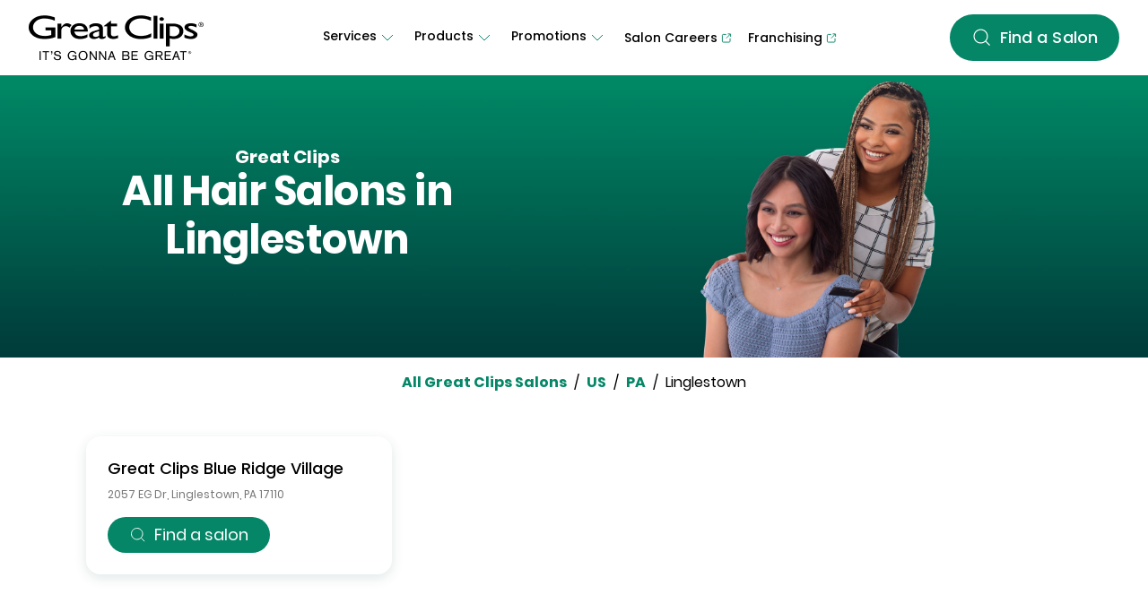

--- FILE ---
content_type: text/html; charset=utf-8
request_url: https://salons.greatclips.com/us/pa/linglestown
body_size: 7773
content:
<!DOCTYPE html><html lang="en"><head><link rel="stylesheet" href="/assets/static/main-698b7203.css"/><title>Great Clips Hair Salons in Linglestown, Pennsylvania | Affordable Haircuts</title>
    <meta charset="UTF-8"/>
    <meta name="viewport" content="width=device-width, initial-scale=1, maximum-scale=5"/>
    <meta name="description" content="Browse all Great Clips locations in Linglestown, Pennsylvania to check-in online for mens, womens, and kids haircuts, no appointment necessary."/>
<meta property="og:title" content="Great Clips Hair Salons in Linglestown, Pennsylvania | Affordable Haircuts"/>
<meta property="og:description" content="Browse all Great Clips locations in Linglestown, Pennsylvania to check-in online for mens, womens, and kids haircuts, no appointment necessary."/>
<meta property="og:url" content="https://salons.greatclips.com/us/pa/linglestown"/>
<link rel="canonical" href="https://salons.greatclips.com/us/pa/linglestown"/>
<link rel="shortcut icon" type="image/ico" href="/assets/static/favicon-0cb2895d.ico"/>
<meta http-equiv="X-UA-Compatible" content="IE=edge"/>
<link rel="dns-prefetch" href="//www.yext-pixel.com"/>
<link rel="dns-prefetch" href="//a.cdnmktg.com"/>
<link rel="dns-prefetch" href="//a.mktgcdn.com"/>
<link rel="dns-prefetch" href="//dynl.mktgcdn.com"/>
<link rel="dns-prefetch" href="//dynm.mktgcdn.com"/>
<link rel="dns-prefetch" href="//www.google-analytics.com"/>
<meta name="format-detection" content="telephone=no"/>
<meta property="og:type" content="website"/>
<meta property="twitter:card" content="summary"/>
    <script>window.yextAnalyticsEnabled=false;window.enableYextAnalytics=()=>{window.yextAnalyticsEnabled=true}</script>
<script type="application/ld+json">
  {"@graph":[null,null,{"@context":"http://www.schema.org","@type":"BreadcrumbList","itemListElement":[{"@type":"ListItem","name":"All Great Clips Salons","position":1,"item":{"@type":"Thing","@id":"../../index.html"}},{"@type":"ListItem","name":"US","position":2,"item":{"@type":"Thing","@id":"../../us"}},{"@type":"ListItem","name":"PA","position":3,"item":{"@type":"Thing","@id":"../../us/pa"}},{"@type":"ListItem","name":"Linglestown","position":4,"item":{"@type":"Thing","@id":"../../"}}]}]}
  </script>
<script id="yext-entity-data" data-entity-id="1016487542"></script><script type="module">
        const componentURL = new URL("/assets/server/city.63c3e3ed.js", import.meta.url)
        const component = await import(componentURL);

        const renderURL = new URL("/assets/render/_client.7faac50e.js", import.meta.url)
        const render = await import(renderURL);

        render.render(
        {
            Page: component.default,
            pageProps: {"document":{"__":{"entityPageSet":{},"name":"city","streamId":"directory-city","templateType":"JS"},"_additionalLayoutComponents":["CustomCodeSection"],"_env":{"YEXT_PUBLIC_INDEX_SF":"33004087","YEXT_PUBLIC_INTENT_SF":"36113911","YEXT_PUBLIC_OCI_ENDPOINT":"https://devuatmain-terribly--lime--griffon-pgsdemo-com.preview.pagescdn.com/oci"},"_schema":{"@context":"https://schema.org","@type":"Thing","name":"Linglestown","url":"salons.greatclips.com/us/pa/linglestown"},"_site":{"c_canadianBusinessLogo":{"description":"Great Clips It´s Gonna be great home","image":{"alternateText":"Great Clips: It's gonna be great – Home","height":264,"url":"https://a.mktgcdn.com/p/-PH2mg47HT2vrdwpQjv2Db4srs1Ywf-2LhncK2vT-8c/780x264.png","width":780}},"c_column1":{"columnTitle":"Services","dropdown":[{"dropdownLinks":[{"ctaText":"Hair Services Overview","ctaUrl":"https://www.greatclips.com/haircare-services/"},{"ctaText":"Men","ctaUrl":"https://www.greatclips.com/haircare-services/mens-hair-services"},{"ctaText":"Women","ctaUrl":"https://www.greatclips.com/haircare-services/womens-hair-services"},{"ctaText":"Kids","ctaUrl":"https://www.greatclips.com/haircare-services/kids-hair-services"},{"ctaText":"Seniors","ctaUrl":"https://www.greatclips.com/haircare-services/seniors-hair-services"},{"ctaText":"Additional Services","ctaUrl":"https://www.greatclips.com/haircare-services/additional-services"}],"sectionTitle":"Haircare for everyone"},{"dropdownLinks":[{"ctaText":"Online Check-In","ctaUrl":"https://www.greatclips.com/online-check-in/"},{"ctaText":"Clip Notes","ctaUrl":"https://www.greatclips.com/clip-notes/"},{"ctaText":"Lookbook","ctaUrl":"https://www.greatclips.com/lookbook/"},{"ctaText":"Blog","ctaUrl":"https://www.greatclips.com/blog/"}],"sectionTitle":"More From Great Clips"}]},"c_column2":{"columnTitle":"Products","dropdown":[{"dropdownLinks":[{"ctaText":"Product Overview","ctaUrl":"https://www.greatclips.com/haircare-products"},{"ctaText":"Solutions by Great Clips","ctaUrl":"https://www.greatclips.com/haircare-products/solutions-by-great-clips"},{"ctaText":"Tea Tree Solutions by Great Clips","ctaUrl":"https://www.greatclips.com/haircare-products/tea-tree-solutions-by-great-clips"},{"ctaText":"Latitude by Great Clips","ctaUrl":"https://www.greatclips.com/haircare-products/latitude-by-great-clips"},{"ctaText":"Other Salon Products","ctaUrl":"https://www.greatclips.com/haircare-products/#SalonProducts"}]}]},"c_column3":{"columnTitle":"Promotions","dropdown":[{"dropdownLinks":[{"ctaText":"Promotions Overview","ctaUrl":"https://www.greatclips.com/promotions/"},{"ctaText":"Senior Discounts","ctaUrl":"https://www.greatclips.com/promotions/senior-discounts"},{"ctaText":"Haircare Sale","ctaUrl":"https://www.greatclips.com/promotions/haircare-sale"}]},{"dropdownLinks":[{"ctaText":"College Football Playoff","ctaUrl":"https://www.greatclips.com/promotions/college-football-playoff"},{"ctaText":"NCAA","ctaUrl":"https://www.greatclips.com/promotions/march-madness"},{"ctaText":"NHL","ctaUrl":"https://www.greatclips.com/promotions/nhl-partnership"}],"sectionTitle":"Partnerships"}]},"c_column4":{"label":"Salon Careers","link":"https://jobs.greatclips.com/salon","linkType":"URL"},"c_column5":{"label":"Franchising","link":"https://franchise.greatclips.com/?utm_source=salonsgreatclipscom&utm_medium=referral&utm_campaign=header+navigation","linkType":"URL"},"c_copyrightMessage":"© 2024. All Rights Reserved.","c_directoryHeroBanner":{"height":900,"url":"https://a.mktgcdn.com/p/kL7VgCjdzqJ9Rkc-W9xb2RsSl0_PANHr_KkIF2mYhcc/4320x900.jpg","width":4320},"c_directoryHeroBannerMobile":{"height":423,"url":"https://a.mktgcdn.com/p/dS4eQxPRSuS9o9HN3UmkFhQ8ivMx6dDUboNFVciUN5c/1080x423.jpg","width":1080},"c_fASSectionCTA":{"label":"Find a salon","link":"https://app.greatclips.com/","linkType":"URL"},"c_fASSectionTitle":"Looking for something specific?","c_facebook":"https://www.facebook.com/","c_footerAppsDownload":{"clickthroughUrl":"https://www.greatclips.com/great-clips-app","image":{"alternateText":"Download the great clips app","height":79,"url":"https://a.mktgcdn.com/p/5ZYGmPbD7hxTeA2R5SWihkAT-RI1qfgnI__XSMG--i0/236x79.png","width":236}},"c_footerSections":[{"links":[{"cTA":{"ctaText":"Overview","ctaUrl":"https://www.greatclips.com/about-us/overview"}},{"cTA":{"ctaText":"Leadership","ctaUrl":"https://greatclips.com/about-us/leadership/"}},{"cTA":{"ctaText":"Blog","ctaUrl":"https://www.greatclips.com/blog"}},{"cTA":{"ctaText":"Giving","ctaUrl":"https://www.greatclips.com/about-us/giving/"}},{"cTA":{"ctaText":"Latest News","ctaUrl":"https://greatclips.com/about-us/news-room/"}}],"title":"About"},{"links":[{"cTA":{"ctaText":"Salon Careers","ctaUrl":"https://jobs.greatclips.com/salon"},"external":true},{"cTA":{"ctaText":"Corporate Careers","ctaUrl":"https://jobs.greatclips.com/corporate"},"external":true},{"cTA":{"ctaText":"Franchising","ctaUrl":"https://franchise.greatclips.com/?utm_source=salonsgreatclipscom&utm_medium=referral&utm_campaign=footer+navigation"},"external":true},{"cTA":{"ctaText":"Real Estate","ctaUrl":"https://www.greatclips.com/real-estate/"}}],"title":"Opportunities"},{"links":[{"cTA":{"ctaText":"Customer Service","ctaUrl":"https://greatclips.com/customer-service"}},{"cTA":{"ctaText":"Check Gift Card Balance","ctaUrl":"https://greatclips.com/gift-card-balance"}}],"title":"Support"},{"links":[{"cTA":{"ctaText":"Terms of Use","ctaUrl":"https://www.greatclips.com/terms-of-use"}},{"cTA":{"ctaText":"Privacy Notice","ctaUrl":"https://www.greatclips.com/privacy-notice"}},{"cTA":{"ctaText":"Accessibility Notice","ctaUrl":"https://www.greatclips.com/accessibility-notice"}},{"cTA":{"ctaText":"Your Privacy Choices"},"popup":true},{"cTA":{"ctaText":"Gift Card Terms & Conditions","ctaUrl":"https://www.greatclips.com/gift-card-terms-and-conditions"}}],"title":"Legal"}],"c_footerSocials":[{"clickthroughUrl":"https://twitter.com/greatclips","image":{"alternateText":"X","height":22,"url":"https://a.mktgcdn.com/p/DAxAFbFbKMGYC_VAyFJkIHOg6Rh_SYRSBNAtR3h7G1I/21x22.png","width":21}},{"clickthroughUrl":"http://www.facebook.com/greatclips","image":{"alternateText":"facebook","height":22,"url":"https://a.mktgcdn.com/p/GwvRrdqHpEc7GP6vzHJC0GE7paeB2DNmYUIR3DUu0NE/21x22.png","width":21}},{"clickthroughUrl":"http://www.instagram.com/greatclips","image":{"alternateText":"instagram","height":21,"url":"https://a.mktgcdn.com/p/K4VhzrLXVjIEQ2c3v_-OMKKgRocd61dY6iRIc9qtSH8/21x21.png","width":21}},{"clickthroughUrl":"http://www.youtube.com/user/greatclips","image":{"alternateText":"youtube","height":21,"url":"https://a.mktgcdn.com/p/OhUeqx9pf2-ceEQwqV_WDmEvrCBnDBJwaIgQigXrNxo/23x21.png","width":23}},{"clickthroughUrl":"http://www.pinterest.com/greatclips","image":{"alternateText":"pinterest","height":22,"url":"https://a.mktgcdn.com/p/vL36yC9D8izV--mCOd-kOTu1ygTC0dMAoEmtS9l1_J0/21x22.png","width":21}}],"c_headerLogo":{"alternateText":"Great Clips: It's gonna be great – Home","height":66,"url":"https://a.mktgcdn.com/p/K39IdS_b9wu5zlRTgpYxFERxmZbXjbPShcNQXb187Js/195x66.png","width":195},"c_headerMobileLinks":[{"ctaText":"Customer Service","ctaUrl":"https://www.greatclips.com/customer-service"},{"ctaText":"Terms of Use","ctaUrl":"https://www.greatclips.com/terms-of-use"},{"ctaText":"Privacy Notice","ctaUrl":"https://www.greatclips.com/privacy-notice"},{"ctaText":"Accessibility Notice","ctaUrl":"https://www.greatclips.com/accessibility-notice"},{"ctaText":"Your Privacy Choices"},{"ctaText":"Gift Card Terms & Conditions","ctaUrl":"https://www.greatclips.com/gift-card-terms-and-conditions"}],"c_instagram":"https://www.instagram.com/","c_linkedIn":"https://www.linkedin.com/","c_navigationLogo":{"clickthroughUrl":"http://greatclips.com","image":{"alternateText":"Great Clips: It's gonna be great – Home","height":66,"url":"https://a.mktgcdn.com/p/K39IdS_b9wu5zlRTgpYxFERxmZbXjbPShcNQXb187Js/195x66.png","width":195}},"c_searchExperienceAPIKey":"f4a26e51930d708f69c4b1f2433e394f","c_twitter":"https://www.twitter.com/","c_youtube":"https://www.youtube.com/","id":"greatclips-site-entity","logo":{"clickthroughUrl":"http://greatclips.com","image":{"alternateText":"Great Clips: It's gonna be great – Home","height":195,"url":"https://a.mktgcdn.com/p/ex3-9QFDOue79UGS_RO_YUEukcBDOh1enQEkqZsBmYk/195x195.png","width":195}},"meta":{"entityType":{"id":"ce_site","uid":140398},"locale":"en"},"name":"Site Entity","uid":1014599389},"_yext":{"contentDeliveryAPIDomain":"https://cdn.yextapis.com","managementAPIDomain":"https://api.yext.com","platformDomain":"https://www.yext.com"},"businessId":643919,"c_breadcrumbName":"Linglestown","c_meta":{"description":"Browse all Great Clips locations in Linglestown, Pennsylvania to check-in online for mens, womens, and kids haircuts, no appointment necessary.","title":"Great Clips Hair Salons in Linglestown, Pennsylvania | Affordable Haircuts"},"dm_directoryChildren":[{"address":{"city":"Linglestown","countryCode":"US","extraDescription":"Blue Ridge Village","line1":"2057 EG Dr","postalCode":"17110","region":"PA"},"c_customName":"Blue Ridge Village","hours":{"friday":{"openIntervals":[{"end":"19:00","start":"09:00"}]},"holidayHours":[{"date":"2026-11-26","isClosed":true},{"date":"2026-12-25","isClosed":true}],"monday":{"openIntervals":[{"end":"19:00","start":"09:00"}]},"saturday":{"openIntervals":[{"end":"18:00","start":"09:00"}]},"sunday":{"openIntervals":[{"end":"17:00","start":"10:00"}]},"thursday":{"openIntervals":[{"end":"19:00","start":"09:00"}]},"tuesday":{"openIntervals":[{"end":"19:00","start":"09:00"}]},"wednesday":{"openIntervals":[{"end":"19:00","start":"09:00"}]}},"id":"3150","name":"Great Clips","slug":"us/pa/linglestown/2057-eg-dr","timezone":"America/New_York"}],"dm_directoryParents":[{"c_breadcrumbName":"All Great Clips Salons","name":"Salons Directory","slug":"index.html"},{"c_breadcrumbName":"US","name":"United States","slug":"us"},{"c_breadcrumbName":"PA","name":"Pennsylvania","slug":"us/pa"}],"id":"salonsDirectory_us_pa_linglestown","locale":"en","meta":{"entityType":{"id":"ce_city","uid":140396},"locale":"en"},"name":"Linglestown","siteDomain":"salons.greatclips.com","siteId":85827,"siteInternalHostName":"salons.greatclips.com","slug":"us/pa/linglestown","uid":1016487542,"customBreadCrumbs":[{"slug":"index.html","name":"All Great Clips Salons"},{"slug":"us","name":"US"},{"slug":"us/pa","name":"PA"},{"name":"Linglestown","slug":""}]},"__meta":{"mode":"production"},"path":"us/pa/linglestown","relativePrefixToRoot":"../../"},
        }
        );
    </script><script>var IS_PRODUCTION = true;var PRODUCTION_DOMAINS = JSON.parse("{\"primary\":\"salons.greatclips.com\",\"aliases\":[]}");</script></head>
      <body>
        <div id="reactele"><a href="#main-content" class="sr-only focus:not-sr-only">Skip to Main Content</a><header class="Header relative"><div class="hidden xl:flex py-4 px-8 justify-between items-center xl:h-[84px]"><div><a class="Link Header-logoLink" href="http://greatclips.com" style="unicode-bidi:bidi-override;direction:ltr"><div class="flex md:w-[195px] mr-2"><img style="object-fit:cover;object-position:center;width:100%;aspect-ratio:195 / 66" src="https://dynl.mktgcdn.com/p/K39IdS_b9wu5zlRTgpYxFERxmZbXjbPShcNQXb187Js/500x500" srcset="https://dynl.mktgcdn.com/p/K39IdS_b9wu5zlRTgpYxFERxmZbXjbPShcNQXb187Js/100x34 100w, https://dynl.mktgcdn.com/p/K39IdS_b9wu5zlRTgpYxFERxmZbXjbPShcNQXb187Js/320x108 320w, https://dynl.mktgcdn.com/p/K39IdS_b9wu5zlRTgpYxFERxmZbXjbPShcNQXb187Js/640x217 640w, https://dynl.mktgcdn.com/p/K39IdS_b9wu5zlRTgpYxFERxmZbXjbPShcNQXb187Js/960x325 960w, https://dynl.mktgcdn.com/p/K39IdS_b9wu5zlRTgpYxFERxmZbXjbPShcNQXb187Js/1280x433 1280w, https://dynl.mktgcdn.com/p/K39IdS_b9wu5zlRTgpYxFERxmZbXjbPShcNQXb187Js/1920x650 1920w" sizes="(max-width: 640px) 100px, (max-width: 768px) 320px, (max-width: 1024px) 640px, (max-width: 1280px) 960px, (max-width: 1536px) 1280px, 1920px" loading="lazy" alt="Great Clips: It&#39;s gonna be great – Home"/></div></a></div><nav class="hidden xl:flex flex-col md:flex-row items-center xl:gap-5" aria-label="Navigation Menu"><div class="flex flex-col relative"><button class="flex flex-row hover:border-brand-primary border-white border rounded-full p-2" aria-controls="Services" aria-expanded="false" aria-label="Services"><div class="font-medium text-[14px]">Services</div><img class="transition transform duration-500 ease-in-out " src="/assets/static/chevron-down-ade3d645.svg" alt=""/></button><div class="-left-[100vw] hidden Header-mobileHeight absolute top-0 w-full xl:top-full xl:shadow-lg xl:rounded-xl xl:w-[255px] bg-white z-50 transition-all duration-300 ease-in-out" tabindex="-1"><div class="py-4 md:px-6 md:pt-6 md:pb-1"><div class="Header-mobileOnly"><button class="border-b border-b-brand-gray-300 my-6 pb-4 flex flex-row w-full text-xl tracking-[-0.15px] font-medium"><img class="Header-openChevron px-4" src="/assets/static/chevron-right-a24c91d3.svg" alt="chevron"/><div class="">Services</div></button></div><div><div class="dropdownSection px-4 text-left xl:px-0 hidden"><h6 class="text-[14px] text-brand-primary border-b border-b-brand-gray-300 font-bold">Haircare for everyone</h6><div class="flex flex-col items-start"><a class="Link py-1 hover:text-brand-tertiary text-[14px]" href="https://www.greatclips.com/haircare-services/" style="unicode-bidi:bidi-override;direction:ltr">Hair Services Overview</a><a class="Link py-1 hover:text-brand-tertiary text-[14px]" href="https://www.greatclips.com/haircare-services/mens-hair-services" style="unicode-bidi:bidi-override;direction:ltr">Men</a><a class="Link py-1 hover:text-brand-tertiary text-[14px]" href="https://www.greatclips.com/haircare-services/womens-hair-services" style="unicode-bidi:bidi-override;direction:ltr">Women</a><a class="Link py-1 hover:text-brand-tertiary text-[14px]" href="https://www.greatclips.com/haircare-services/kids-hair-services" style="unicode-bidi:bidi-override;direction:ltr">Kids</a><a class="Link py-1 hover:text-brand-tertiary text-[14px]" href="https://www.greatclips.com/haircare-services/seniors-hair-services" style="unicode-bidi:bidi-override;direction:ltr">Seniors</a><a class="Link py-1 hover:text-brand-tertiary text-[14px]" href="https://www.greatclips.com/haircare-services/additional-services" style="unicode-bidi:bidi-override;direction:ltr">Additional Services</a></div></div><br/></div><div><div class="dropdownSection px-4 text-left xl:px-0 hidden"><h6 class="text-[14px] text-brand-primary border-b border-b-brand-gray-300 font-bold">More From Great Clips</h6><div class="flex flex-col items-start"><a class="Link py-1 hover:text-brand-tertiary text-[14px]" href="https://www.greatclips.com/online-check-in/" style="unicode-bidi:bidi-override;direction:ltr">Online Check-In</a><a class="Link py-1 hover:text-brand-tertiary text-[14px]" href="https://www.greatclips.com/clip-notes/" style="unicode-bidi:bidi-override;direction:ltr">Clip Notes</a><a class="Link py-1 hover:text-brand-tertiary text-[14px]" href="https://www.greatclips.com/lookbook/" style="unicode-bidi:bidi-override;direction:ltr">Lookbook</a><a class="Link py-1 hover:text-brand-tertiary text-[14px]" href="https://www.greatclips.com/blog/" style="unicode-bidi:bidi-override;direction:ltr">Blog</a></div></div><br/></div></div></div></div><div class="flex flex-col relative"><button class="flex flex-row hover:border-brand-primary border-white border rounded-full p-2" aria-controls="Products" aria-expanded="false" aria-label="Products"><div class="font-medium text-[14px]">Products</div><img class="transition transform duration-500 ease-in-out " src="/assets/static/chevron-down-ade3d645.svg" alt=""/></button><div class="-left-[100vw] hidden Header-mobileHeight absolute top-0 w-full xl:top-full xl:shadow-lg xl:rounded-xl xl:w-[255px] bg-white z-50 transition-all duration-300 ease-in-out" tabindex="-1"><div class="py-4 md:px-6 md:pt-6 md:pb-1"><div class="Header-mobileOnly"><button class="border-b border-b-brand-gray-300 my-6 pb-4 flex flex-row w-full text-xl tracking-[-0.15px] font-medium"><img class="Header-openChevron px-4" src="/assets/static/chevron-right-a24c91d3.svg" alt="chevron"/><div class="">Products</div></button></div><div><div class="dropdownSection px-4 text-left xl:px-0 hidden"><div class="flex flex-col items-start"><a class="Link py-1 hover:text-brand-tertiary text-[14px]" href="https://www.greatclips.com/haircare-products" style="unicode-bidi:bidi-override;direction:ltr">Product Overview</a><a class="Link py-1 hover:text-brand-tertiary text-[14px]" href="https://www.greatclips.com/haircare-products/solutions-by-great-clips" style="unicode-bidi:bidi-override;direction:ltr">Solutions by Great Clips</a><a class="Link py-1 hover:text-brand-tertiary text-[14px]" href="https://www.greatclips.com/haircare-products/tea-tree-solutions-by-great-clips" style="unicode-bidi:bidi-override;direction:ltr">Tea Tree Solutions by Great Clips</a><a class="Link py-1 hover:text-brand-tertiary text-[14px]" href="https://www.greatclips.com/haircare-products/latitude-by-great-clips" style="unicode-bidi:bidi-override;direction:ltr">Latitude by Great Clips</a><a class="Link py-1 hover:text-brand-tertiary text-[14px]" href="https://www.greatclips.com/haircare-products/#SalonProducts" style="unicode-bidi:bidi-override;direction:ltr">Other Salon Products</a></div></div><br/></div></div></div></div><div class="flex flex-col relative"><button class="flex flex-row hover:border-brand-primary border-white border rounded-full p-2" aria-controls="Promotions" aria-expanded="false" aria-label="Promotions"><div class="font-medium text-[14px]">Promotions</div><img class="transition transform duration-500 ease-in-out " src="/assets/static/chevron-down-ade3d645.svg" alt=""/></button><div class="-left-[100vw] hidden Header-mobileHeight absolute top-0 w-full xl:top-full xl:shadow-lg xl:rounded-xl xl:w-[255px] bg-white z-50 transition-all duration-300 ease-in-out" tabindex="-1"><div class="py-4 md:px-6 md:pt-6 md:pb-1"><div class="Header-mobileOnly"><button class="border-b border-b-brand-gray-300 my-6 pb-4 flex flex-row w-full text-xl tracking-[-0.15px] font-medium"><img class="Header-openChevron px-4" src="/assets/static/chevron-right-a24c91d3.svg" alt="chevron"/><div class="">Promotions</div></button></div><div><div class="dropdownSection px-4 text-left xl:px-0 hidden"><div class="flex flex-col items-start"><a class="Link py-1 hover:text-brand-tertiary text-[14px]" href="https://www.greatclips.com/promotions/" style="unicode-bidi:bidi-override;direction:ltr">Promotions Overview</a><a class="Link py-1 hover:text-brand-tertiary text-[14px]" href="https://www.greatclips.com/promotions/senior-discounts" style="unicode-bidi:bidi-override;direction:ltr">Senior Discounts</a><a class="Link py-1 hover:text-brand-tertiary text-[14px]" href="https://www.greatclips.com/promotions/haircare-sale" style="unicode-bidi:bidi-override;direction:ltr">Haircare Sale</a></div></div><br/></div><div><div class="dropdownSection px-4 text-left xl:px-0 hidden"><h6 class="text-[14px] text-brand-primary border-b border-b-brand-gray-300 font-bold">Partnerships</h6><div class="flex flex-col items-start"><a class="Link py-1 hover:text-brand-tertiary text-[14px]" href="https://www.greatclips.com/promotions/college-football-playoff" style="unicode-bidi:bidi-override;direction:ltr">College Football Playoff</a><a class="Link py-1 hover:text-brand-tertiary text-[14px]" href="https://www.greatclips.com/promotions/march-madness" style="unicode-bidi:bidi-override;direction:ltr">NCAA</a><a class="Link py-1 hover:text-brand-tertiary text-[14px]" href="https://www.greatclips.com/promotions/nhl-partnership" style="unicode-bidi:bidi-override;direction:ltr">NHL</a></div></div><br/></div></div></div></div><a class="Link hidden xl:block" href="https://jobs.greatclips.com/salon" rel="noopener" style="unicode-bidi:bidi-override;direction:ltr" target="_blank"><div class="border-white border rounded-full p-1 px-2 flex font-medium text-[14px]">Salon Careers<img class="w-4 pl-1" src="/assets/static/externalTab-561f4bb9.svg" alt=""/></div></a><a class="Link block xl:hidden" href="https://jobs.greatclips.com/salon" rel="noopener" style="unicode-bidi:bidi-override;direction:ltr" target="_blank"><div class=" pr-2 flex justify-between text-[23px] md:text-[14px] tracking-[-0.15px] font-medium">Salon Careers<img class="w-6 pl-1" src="/assets/static/externalTab-561f4bb9.svg" alt=""/></div></a><a class="Link hidden xl:block" href="https://franchise.greatclips.com/?utm_source=salonsgreatclipscom&amp;utm_medium=referral&amp;utm_campaign=header+navigation" rel="noopener" style="unicode-bidi:bidi-override;direction:ltr" target="_blank"><div class="border-white border rounded-full p-1 px-2 flex font-medium text-[14px]">Franchising<img class="w-4 pl-1" src="/assets/static/externalTab-561f4bb9.svg" alt=""/></div></a><a class="Link block xl:hidden" href="https://franchise.greatclips.com/?utm_source=salonsgreatclipscom&amp;utm_medium=referral&amp;utm_campaign=header+navigation" rel="noopener" style="unicode-bidi:bidi-override;direction:ltr" target="_blank"><div class=" pr-2 flex justify-between text-[23px] md:text-[14px] tracking-[-0.15px] font-medium">Franchising<img class="w-6 pl-1" src="/assets/static/externalTab-561f4bb9.svg" alt=""/></div></a></nav><a class="Link bg-brand-tertiary-2 rounded-full text-center flex items-center justify-center self-center" href="https://app.greatclips.com/" style="unicode-bidi:bidi-override;direction:ltr"><div class="py-2 px-4 xl:py-[14px] xl:px-6 flex flex-row justify-center w-max-fit"><img src="/assets/static/search-icon-5bb14518.svg" alt="" class="w-6 h-6 mr-2"/><div class="text-white text-[18px] leading-[24px] tracking-[0.1px] font-medium">Find a Salon</div></div></a></div><div class="flex xl:hidden flex-col h-[62px]"><div class="py-2 px-4 flex justify-between h-full"><div class="flex sm:w-[160px] md:w-[200px] gap-3 flex-1 sm:flex-initial"><button class="xl:hidden" aria-label="Toggle Menu" aria-controls="Toggle Menu" aria-expanded="false"><img src="/assets/static/mobileBurger-20db4dc0.svg" alt="mobile menu toggle" class="w-[20px]"/></button><a class="Link Header-logoLink flex items-center sm:flex-initial flex-1" href="http://greatclips.com" style="unicode-bidi:bidi-override;direction:ltr"><div class="flex mr-2 w-full items-center"><img style="object-fit:cover;object-position:center;width:100%;aspect-ratio:195 / 66" src="https://dynl.mktgcdn.com/p/K39IdS_b9wu5zlRTgpYxFERxmZbXjbPShcNQXb187Js/500x500" class="!w-[136px] !h-fit md:w-[195px] sm:flex-initial " srcset="https://dynl.mktgcdn.com/p/K39IdS_b9wu5zlRTgpYxFERxmZbXjbPShcNQXb187Js/100x34 100w, https://dynl.mktgcdn.com/p/K39IdS_b9wu5zlRTgpYxFERxmZbXjbPShcNQXb187Js/320x108 320w, https://dynl.mktgcdn.com/p/K39IdS_b9wu5zlRTgpYxFERxmZbXjbPShcNQXb187Js/640x217 640w, https://dynl.mktgcdn.com/p/K39IdS_b9wu5zlRTgpYxFERxmZbXjbPShcNQXb187Js/960x325 960w, https://dynl.mktgcdn.com/p/K39IdS_b9wu5zlRTgpYxFERxmZbXjbPShcNQXb187Js/1280x433 1280w, https://dynl.mktgcdn.com/p/K39IdS_b9wu5zlRTgpYxFERxmZbXjbPShcNQXb187Js/1920x650 1920w" sizes="(max-width: 640px) 100px, (max-width: 768px) 320px, (max-width: 1024px) 640px, (max-width: 1280px) 960px, (max-width: 1536px) 1280px, 1920px" loading="lazy" alt="Great Clips: It&#39;s gonna be great – Home"/></div></a></div><a class="Link  bg-brand-tertiary-2 rounded-full text-center flex items-center justify-center transition-all duration-150 ease-in-out" href="https://app.greatclips.com/" style="unicode-bidi:bidi-override;direction:ltr"><div class="py-2 px-4 text-[14px] sm:text-[16px] flex flex-row w-max-fit"><img src="/assets/static/search-icon-5bb14518.svg" alt="" class="pr-1"/><div class="text-white whitespace-nowrap text-base font-medium">Find a Salon</div></div></a></div><div class="-left-[100vw] hidden absolute top-[62px] w-[100vw] h-[calc(100vh-62px)] bg-white z-[21] flex flex-col p-4 transition-all duration-300 ease-in-out" id="Toggle Menu"><div class="flex flex-col gap-8 mb-auto"><div class="flex flex-col" aria-controls="Services" aria-expanded="false"><div class="relative"><button class="flex flex-row justify-between w-full text-[23px] tracking-[-0.15px] font-medium" aria-controls="Services" aria-expanded="false"><div>Services</div><img class="w-8" src="/assets/static/chevron-right-a24c91d3.svg" alt=""/></button></div><div class="-left-[100vw] hidden Header-mobileHeight absolute top-0 w-full xl:top-full xl:shadow-lg xl:rounded-xl xl:w-[255px] bg-white z-50 transition-all duration-300 ease-in-out" tabindex="-1"><div class="py-4 md:px-6 md:pt-6 md:pb-1"><div class="Header-mobileOnly"><button class="border-b border-b-brand-gray-300 my-6 pb-4 flex flex-row w-full text-xl tracking-[-0.15px] font-medium"><img class="Header-openChevron px-4" src="/assets/static/chevron-right-a24c91d3.svg" alt="chevron"/><div class="">Services</div></button></div><div><div class="dropdownSection px-4 text-left xl:px-0 hidden"><h6 class="text-[14px] text-brand-primary border-b border-b-brand-gray-300 font-bold">Haircare for everyone</h6><div class="flex flex-col items-start"><a class="Link py-1 hover:text-brand-tertiary text-[14px]" href="https://www.greatclips.com/haircare-services/" style="unicode-bidi:bidi-override;direction:ltr">Hair Services Overview</a><a class="Link py-1 hover:text-brand-tertiary text-[14px]" href="https://www.greatclips.com/haircare-services/mens-hair-services" style="unicode-bidi:bidi-override;direction:ltr">Men</a><a class="Link py-1 hover:text-brand-tertiary text-[14px]" href="https://www.greatclips.com/haircare-services/womens-hair-services" style="unicode-bidi:bidi-override;direction:ltr">Women</a><a class="Link py-1 hover:text-brand-tertiary text-[14px]" href="https://www.greatclips.com/haircare-services/kids-hair-services" style="unicode-bidi:bidi-override;direction:ltr">Kids</a><a class="Link py-1 hover:text-brand-tertiary text-[14px]" href="https://www.greatclips.com/haircare-services/seniors-hair-services" style="unicode-bidi:bidi-override;direction:ltr">Seniors</a><a class="Link py-1 hover:text-brand-tertiary text-[14px]" href="https://www.greatclips.com/haircare-services/additional-services" style="unicode-bidi:bidi-override;direction:ltr">Additional Services</a></div></div><br/></div><div><div class="dropdownSection px-4 text-left xl:px-0 hidden"><h6 class="text-[14px] text-brand-primary border-b border-b-brand-gray-300 font-bold">More From Great Clips</h6><div class="flex flex-col items-start"><a class="Link py-1 hover:text-brand-tertiary text-[14px]" href="https://www.greatclips.com/online-check-in/" style="unicode-bidi:bidi-override;direction:ltr">Online Check-In</a><a class="Link py-1 hover:text-brand-tertiary text-[14px]" href="https://www.greatclips.com/clip-notes/" style="unicode-bidi:bidi-override;direction:ltr">Clip Notes</a><a class="Link py-1 hover:text-brand-tertiary text-[14px]" href="https://www.greatclips.com/lookbook/" style="unicode-bidi:bidi-override;direction:ltr">Lookbook</a><a class="Link py-1 hover:text-brand-tertiary text-[14px]" href="https://www.greatclips.com/blog/" style="unicode-bidi:bidi-override;direction:ltr">Blog</a></div></div><br/></div></div></div></div><div class="flex flex-col" aria-controls="Products" aria-expanded="false"><div class="relative"><button class="flex flex-row justify-between w-full text-[23px] tracking-[-0.15px] font-medium" aria-controls="Products" aria-expanded="false"><div>Products</div><img class="w-8" src="/assets/static/chevron-right-a24c91d3.svg" alt=""/></button></div><div class="-left-[100vw] hidden Header-mobileHeight absolute top-0 w-full xl:top-full xl:shadow-lg xl:rounded-xl xl:w-[255px] bg-white z-50 transition-all duration-300 ease-in-out" tabindex="-1"><div class="py-4 md:px-6 md:pt-6 md:pb-1"><div class="Header-mobileOnly"><button class="border-b border-b-brand-gray-300 my-6 pb-4 flex flex-row w-full text-xl tracking-[-0.15px] font-medium"><img class="Header-openChevron px-4" src="/assets/static/chevron-right-a24c91d3.svg" alt="chevron"/><div class="">Products</div></button></div><div><div class="dropdownSection px-4 text-left xl:px-0 hidden"><div class="flex flex-col items-start"><a class="Link py-1 hover:text-brand-tertiary text-[14px]" href="https://www.greatclips.com/haircare-products" style="unicode-bidi:bidi-override;direction:ltr">Product Overview</a><a class="Link py-1 hover:text-brand-tertiary text-[14px]" href="https://www.greatclips.com/haircare-products/solutions-by-great-clips" style="unicode-bidi:bidi-override;direction:ltr">Solutions by Great Clips</a><a class="Link py-1 hover:text-brand-tertiary text-[14px]" href="https://www.greatclips.com/haircare-products/tea-tree-solutions-by-great-clips" style="unicode-bidi:bidi-override;direction:ltr">Tea Tree Solutions by Great Clips</a><a class="Link py-1 hover:text-brand-tertiary text-[14px]" href="https://www.greatclips.com/haircare-products/latitude-by-great-clips" style="unicode-bidi:bidi-override;direction:ltr">Latitude by Great Clips</a><a class="Link py-1 hover:text-brand-tertiary text-[14px]" href="https://www.greatclips.com/haircare-products/#SalonProducts" style="unicode-bidi:bidi-override;direction:ltr">Other Salon Products</a></div></div><br/></div></div></div></div><div class="flex flex-col" aria-controls="Promotions" aria-expanded="false"><div class="relative"><button class="flex flex-row justify-between w-full text-[23px] tracking-[-0.15px] font-medium" aria-controls="Promotions" aria-expanded="false"><div>Promotions</div><img class="w-8" src="/assets/static/chevron-right-a24c91d3.svg" alt=""/></button></div><div class="-left-[100vw] hidden Header-mobileHeight absolute top-0 w-full xl:top-full xl:shadow-lg xl:rounded-xl xl:w-[255px] bg-white z-50 transition-all duration-300 ease-in-out" tabindex="-1"><div class="py-4 md:px-6 md:pt-6 md:pb-1"><div class="Header-mobileOnly"><button class="border-b border-b-brand-gray-300 my-6 pb-4 flex flex-row w-full text-xl tracking-[-0.15px] font-medium"><img class="Header-openChevron px-4" src="/assets/static/chevron-right-a24c91d3.svg" alt="chevron"/><div class="">Promotions</div></button></div><div><div class="dropdownSection px-4 text-left xl:px-0 hidden"><div class="flex flex-col items-start"><a class="Link py-1 hover:text-brand-tertiary text-[14px]" href="https://www.greatclips.com/promotions/" style="unicode-bidi:bidi-override;direction:ltr">Promotions Overview</a><a class="Link py-1 hover:text-brand-tertiary text-[14px]" href="https://www.greatclips.com/promotions/senior-discounts" style="unicode-bidi:bidi-override;direction:ltr">Senior Discounts</a><a class="Link py-1 hover:text-brand-tertiary text-[14px]" href="https://www.greatclips.com/promotions/haircare-sale" style="unicode-bidi:bidi-override;direction:ltr">Haircare Sale</a></div></div><br/></div><div><div class="dropdownSection px-4 text-left xl:px-0 hidden"><h6 class="text-[14px] text-brand-primary border-b border-b-brand-gray-300 font-bold">Partnerships</h6><div class="flex flex-col items-start"><a class="Link py-1 hover:text-brand-tertiary text-[14px]" href="https://www.greatclips.com/promotions/college-football-playoff" style="unicode-bidi:bidi-override;direction:ltr">College Football Playoff</a><a class="Link py-1 hover:text-brand-tertiary text-[14px]" href="https://www.greatclips.com/promotions/march-madness" style="unicode-bidi:bidi-override;direction:ltr">NCAA</a><a class="Link py-1 hover:text-brand-tertiary text-[14px]" href="https://www.greatclips.com/promotions/nhl-partnership" style="unicode-bidi:bidi-override;direction:ltr">NHL</a></div></div><br/></div></div></div></div><a class="Link hidden xl:block" href="https://jobs.greatclips.com/salon" rel="noopener" style="unicode-bidi:bidi-override;direction:ltr" target="_blank"><div class="border-white border rounded-full p-1 px-2 flex font-medium text-[14px]">Salon Careers<img class="w-4 pl-1" src="/assets/static/externalTab-561f4bb9.svg" alt=""/></div></a><a class="Link block xl:hidden" href="https://jobs.greatclips.com/salon" rel="noopener" style="unicode-bidi:bidi-override;direction:ltr" target="_blank"><div class=" pr-2 flex justify-between text-[23px] md:text-[14px] tracking-[-0.15px] font-medium">Salon Careers<img class="w-6 pl-1" src="/assets/static/externalTab-561f4bb9.svg" alt=""/></div></a><a class="Link hidden xl:block" href="https://franchise.greatclips.com/?utm_source=salonsgreatclipscom&amp;utm_medium=referral&amp;utm_campaign=header+navigation" rel="noopener" style="unicode-bidi:bidi-override;direction:ltr" target="_blank"><div class="border-white border rounded-full p-1 px-2 flex font-medium text-[14px]">Franchising<img class="w-4 pl-1" src="/assets/static/externalTab-561f4bb9.svg" alt=""/></div></a><a class="Link block xl:hidden" href="https://franchise.greatclips.com/?utm_source=salonsgreatclipscom&amp;utm_medium=referral&amp;utm_campaign=header+navigation" rel="noopener" style="unicode-bidi:bidi-override;direction:ltr" target="_blank"><div class=" pr-2 flex justify-between text-[23px] md:text-[14px] tracking-[-0.15px] font-medium">Franchising<img class="w-6 pl-1" src="/assets/static/externalTab-561f4bb9.svg" alt=""/></div></a></div><div class="flex justify-center"><a class="Link w-full flex justify-center" href="https://www.greatclips.com/great-clips-app" style="unicode-bidi:bidi-override;direction:ltr"><img class="h-[74px]" src="/assets/static/download-apps-cfead85b.svg" alt="Download the Great Clips app"/></a></div><div class="flex flex-wrap gap-x-4 gap-y-2 mb-8 mt-6 justify-center"><a class="text-[12px] text-brand-tertiary" href="https://www.greatclips.com/customer-service">Customer Service</a><a class="text-[12px] text-brand-tertiary" href="https://www.greatclips.com/terms-of-use">Terms of Use</a><a class="text-[12px] text-brand-tertiary" href="https://www.greatclips.com/privacy-notice">Privacy Notice</a><a class="text-[12px] text-brand-tertiary" href="https://www.greatclips.com/accessibility-notice">Accessibility Notice</a><button class="text-[12px] text-brand-tertiary">Your Privacy Choices</button><a class="text-[12px] text-brand-tertiary" href="https://www.greatclips.com/gift-card-terms-and-conditions">Gift Card Terms &amp; Conditions</a></div><a class="Link p-2 mt-6 bg-brand-tertiary-2 rounded-full font-medium text-center flex items-center justify-center" href="https://app.greatclips.com/" style="unicode-bidi:bidi-override;direction:ltr"><div class="py-2 px-6 flex flex-row items-center"><img src="/assets/static/search-icon-5bb14518.svg" alt="" class="w-6 h-6 mr-2"/><div class="text-white text-[18px]">Find a Salon</div></div></a></div></div></header><main id="main-content" class=""><div class="DirectoryHero py-8 lg:py-20 block" style="background-image:url(https://a.mktgcdn.com/p/kL7VgCjdzqJ9Rkc-W9xb2RsSl0_PANHr_KkIF2mYhcc/4320x900.jpg)"><h1 class="mb-6 px-4 lg:text-center w-1/2 2xl:w-[unset]"><div class="Heading Heading--head"><div class="flex flex-col text-white"><div class="text-[20px]">Great Clips</div><div class="Heading--h2">All Hair Salons in <!-- -->Linglestown</div></div></div></h1></div><nav class="Breadcrumbs my-4 container flex justify-center" aria-label="Breadcrumb"><ol class="flex flex-wrap"><li><a class="Link Link--breadcrumbs" href="../..//" style="unicode-bidi:bidi-override;direction:ltr"><span>All Great Clips Salons</span></a><span class="mx-2 text-brand-gray-400">/</span></li><li><a class="Link Link--breadcrumbs" href="../../us" style="unicode-bidi:bidi-override;direction:ltr"><span>US</span></a><span class="mx-2 text-brand-gray-400">/</span></li><li><a class="Link Link--breadcrumbs" href="../../us/pa" style="unicode-bidi:bidi-override;direction:ltr"><span>PA</span></a><span class="mx-2 text-brand-gray-400">/</span></li><li><span>Linglestown</span></li></ol></nav><div class="container my-4 md:mt-8 md:mb-16"><ul class="flex flex-wrap"><li class="p-4 w-full md:w-1/2 lg:w-1/3"><div class="Directorycard bg-white p-6 h-full flex flex-col"><div class="flex justify-between grow"><div class="mr-2"><h3 class="mb-2 text-lg font-medium"><a class="Link Link Link--primary hover:underline text-black" href="../../us/pa/linglestown/2057-eg-dr" style="unicode-bidi:bidi-override;direction:ltr">Great Clips<!-- --> <!-- -->Blue Ridge Village</a></h3><div class="text-[12px] text-brand-gray-100 mb-1"><div><div><span> <!-- -->2057 EG Dr</span><span>,</span><span> <!-- -->Linglestown</span><span>,</span><span> <!-- -->PA</span><span> <!-- -->17110</span></div></div></div><div class="mb-4 text-[12px] text-brand-gray-100"></div></div></div><div class="checkinbutton"><a class="Link OpenStore Button--primary bg-brand-tertiary-2 w-fit py-2 rounded-[100px] flex text-lg whitespace-nowrap" href="https://app.greatclips.com/salon/3150/" style="unicode-bidi:bidi-override;direction:ltr"><img class="mr-2" alt="" src="/assets/static/search-icon-5bb14518.svg"/>Find a salon</a></div></div></li></ul></div><div class="bg-brand-gray-300 px-4 py-12 sm:p-12"><div class="flex items-center flex-col sm:container"><div class="Heading--h4 mb-4 font-bold text-center max-w-[360px] sm:max-w-none">Looking for something specific?</div><a class="Button Button--primary bg-brand-tertiary-2 w-full sm:w-fit font-medium text-[18px] py-2 md:py-4 text-center" href="https://app.greatclips.com/"><img class="pr-2" src="/assets/static/search-icon-5bb14518.svg" alt="magnifying glass"/>Find a salon</a></div></div></main><footer><div class="Footer sm:px-[64px] sm:py-8 footer:pt-[45px] max-w-[1312px] mx-auto"><div class="flex flex-col footer:flex-row pb-[20px]"><div class="flex flex-row flex-wrap justify-between md:flex-nowrap gap-[20px] grow w-full"><div class="flex flex-col flex-grow w-full md:w-fit mb-6 sm:mr-[64px]"><div class="flex justify-center sm:justify-start mb-8"><a class="Link" href="https://www.greatclips.com/great-clips-app" style="unicode-bidi:bidi-override;direction:ltr"><img class="max-w-[200px]" src="/assets/static/download-apps-cfead85b.svg" alt="Download the Great Clips app"/></a></div><div class="flex items-center justify-center sm:justify-start mb-4"><a href="https://twitter.com/greatclips" class="mr-3 w-6 h-6"><img style="object-fit:cover;object-position:center;max-width:21px;width:100%;aspect-ratio:21 / 22" src="https://dynl.mktgcdn.com/p/DAxAFbFbKMGYC_VAyFJkIHOg6Rh_SYRSBNAtR3h7G1I/500x500" srcset="https://dynl.mktgcdn.com/p/DAxAFbFbKMGYC_VAyFJkIHOg6Rh_SYRSBNAtR3h7G1I/100x105 100w, https://dynl.mktgcdn.com/p/DAxAFbFbKMGYC_VAyFJkIHOg6Rh_SYRSBNAtR3h7G1I/320x335 320w, https://dynl.mktgcdn.com/p/DAxAFbFbKMGYC_VAyFJkIHOg6Rh_SYRSBNAtR3h7G1I/640x670 640w, https://dynl.mktgcdn.com/p/DAxAFbFbKMGYC_VAyFJkIHOg6Rh_SYRSBNAtR3h7G1I/960x1006 960w, https://dynl.mktgcdn.com/p/DAxAFbFbKMGYC_VAyFJkIHOg6Rh_SYRSBNAtR3h7G1I/1280x1341 1280w, https://dynl.mktgcdn.com/p/DAxAFbFbKMGYC_VAyFJkIHOg6Rh_SYRSBNAtR3h7G1I/1920x2011 1920w" sizes="(max-width: 640px) 100px, (max-width: 768px) 320px, (max-width: 1024px) 640px, (max-width: 1280px) 960px, (max-width: 1536px) 1280px, 1920px" loading="lazy" alt="X"/></a><a href="http://www.facebook.com/greatclips" class="mr-3 w-6 h-6"><img style="object-fit:cover;object-position:center;max-width:21px;width:100%;aspect-ratio:21 / 22" src="https://dynl.mktgcdn.com/p/GwvRrdqHpEc7GP6vzHJC0GE7paeB2DNmYUIR3DUu0NE/500x500" srcset="https://dynl.mktgcdn.com/p/GwvRrdqHpEc7GP6vzHJC0GE7paeB2DNmYUIR3DUu0NE/100x105 100w, https://dynl.mktgcdn.com/p/GwvRrdqHpEc7GP6vzHJC0GE7paeB2DNmYUIR3DUu0NE/320x335 320w, https://dynl.mktgcdn.com/p/GwvRrdqHpEc7GP6vzHJC0GE7paeB2DNmYUIR3DUu0NE/640x670 640w, https://dynl.mktgcdn.com/p/GwvRrdqHpEc7GP6vzHJC0GE7paeB2DNmYUIR3DUu0NE/960x1006 960w, https://dynl.mktgcdn.com/p/GwvRrdqHpEc7GP6vzHJC0GE7paeB2DNmYUIR3DUu0NE/1280x1341 1280w, https://dynl.mktgcdn.com/p/GwvRrdqHpEc7GP6vzHJC0GE7paeB2DNmYUIR3DUu0NE/1920x2011 1920w" sizes="(max-width: 640px) 100px, (max-width: 768px) 320px, (max-width: 1024px) 640px, (max-width: 1280px) 960px, (max-width: 1536px) 1280px, 1920px" loading="lazy" alt="facebook"/></a><a href="http://www.instagram.com/greatclips" class="mr-3 w-6 h-6"><img style="object-fit:cover;object-position:center;max-width:21px;width:100%;aspect-ratio:21 / 21" src="https://dynl.mktgcdn.com/p/K4VhzrLXVjIEQ2c3v_-OMKKgRocd61dY6iRIc9qtSH8/500x500" srcset="https://dynl.mktgcdn.com/p/K4VhzrLXVjIEQ2c3v_-OMKKgRocd61dY6iRIc9qtSH8/100x100 100w, https://dynl.mktgcdn.com/p/K4VhzrLXVjIEQ2c3v_-OMKKgRocd61dY6iRIc9qtSH8/320x320 320w, https://dynl.mktgcdn.com/p/K4VhzrLXVjIEQ2c3v_-OMKKgRocd61dY6iRIc9qtSH8/640x640 640w, https://dynl.mktgcdn.com/p/K4VhzrLXVjIEQ2c3v_-OMKKgRocd61dY6iRIc9qtSH8/960x960 960w, https://dynl.mktgcdn.com/p/K4VhzrLXVjIEQ2c3v_-OMKKgRocd61dY6iRIc9qtSH8/1280x1280 1280w, https://dynl.mktgcdn.com/p/K4VhzrLXVjIEQ2c3v_-OMKKgRocd61dY6iRIc9qtSH8/1920x1920 1920w" sizes="(max-width: 640px) 100px, (max-width: 768px) 320px, (max-width: 1024px) 640px, (max-width: 1280px) 960px, (max-width: 1536px) 1280px, 1920px" loading="lazy" alt="instagram"/></a><a href="http://www.youtube.com/user/greatclips" class="mr-3 w-6 h-6"><img style="object-fit:cover;object-position:center;max-width:23px;width:100%;aspect-ratio:23 / 21" src="https://dynl.mktgcdn.com/p/OhUeqx9pf2-ceEQwqV_WDmEvrCBnDBJwaIgQigXrNxo/500x500" srcset="https://dynl.mktgcdn.com/p/OhUeqx9pf2-ceEQwqV_WDmEvrCBnDBJwaIgQigXrNxo/100x91 100w, https://dynl.mktgcdn.com/p/OhUeqx9pf2-ceEQwqV_WDmEvrCBnDBJwaIgQigXrNxo/320x292 320w, https://dynl.mktgcdn.com/p/OhUeqx9pf2-ceEQwqV_WDmEvrCBnDBJwaIgQigXrNxo/640x584 640w, https://dynl.mktgcdn.com/p/OhUeqx9pf2-ceEQwqV_WDmEvrCBnDBJwaIgQigXrNxo/960x877 960w, https://dynl.mktgcdn.com/p/OhUeqx9pf2-ceEQwqV_WDmEvrCBnDBJwaIgQigXrNxo/1280x1169 1280w, https://dynl.mktgcdn.com/p/OhUeqx9pf2-ceEQwqV_WDmEvrCBnDBJwaIgQigXrNxo/1920x1753 1920w" sizes="(max-width: 640px) 100px, (max-width: 768px) 320px, (max-width: 1024px) 640px, (max-width: 1280px) 960px, (max-width: 1536px) 1280px, 1920px" loading="lazy" alt="youtube"/></a><a href="http://www.pinterest.com/greatclips" class="mr-3 w-6 h-6"><img style="object-fit:cover;object-position:center;max-width:21px;width:100%;aspect-ratio:21 / 22" src="https://dynl.mktgcdn.com/p/vL36yC9D8izV--mCOd-kOTu1ygTC0dMAoEmtS9l1_J0/500x500" srcset="https://dynl.mktgcdn.com/p/vL36yC9D8izV--mCOd-kOTu1ygTC0dMAoEmtS9l1_J0/100x105 100w, https://dynl.mktgcdn.com/p/vL36yC9D8izV--mCOd-kOTu1ygTC0dMAoEmtS9l1_J0/320x335 320w, https://dynl.mktgcdn.com/p/vL36yC9D8izV--mCOd-kOTu1ygTC0dMAoEmtS9l1_J0/640x670 640w, https://dynl.mktgcdn.com/p/vL36yC9D8izV--mCOd-kOTu1ygTC0dMAoEmtS9l1_J0/960x1006 960w, https://dynl.mktgcdn.com/p/vL36yC9D8izV--mCOd-kOTu1ygTC0dMAoEmtS9l1_J0/1280x1341 1280w, https://dynl.mktgcdn.com/p/vL36yC9D8izV--mCOd-kOTu1ygTC0dMAoEmtS9l1_J0/1920x2011 1920w" sizes="(max-width: 640px) 100px, (max-width: 768px) 320px, (max-width: 1024px) 640px, (max-width: 1280px) 960px, (max-width: 1536px) 1280px, 1920px" loading="lazy" alt="pinterest"/></a></div><div class="text-center sm:text-start text-[10px] leading-[15px]">© 2026 Great Clips, Inc. All rights reserved.</div></div><div class="max-w-full sm:max-w-[200px] w-full sm:w-auto footer:w-full"><div class="hidden sm:block"><div class="pb-[2px] mb-1 text-[12px] inline-block font-medium text-brand-primary"><h5>About</h5></div><div class="flex flex-col"><a class="text-[12px] hover:underline mb-1 flex" href="https://www.greatclips.com/about-us/overview" target="_parent" rel="noreferrer">Overview<img class="hidden" src="/assets/static/external-link-6df02ca1.svg" alt=""/></a><a class="text-[12px] hover:underline mb-1 flex" href="https://greatclips.com/about-us/leadership/" target="_parent" rel="noreferrer">Leadership<img class="hidden" src="/assets/static/external-link-6df02ca1.svg" alt=""/></a><a class="text-[12px] hover:underline mb-1 flex" href="https://www.greatclips.com/blog" target="_parent" rel="noreferrer">Blog<img class="hidden" src="/assets/static/external-link-6df02ca1.svg" alt=""/></a><a class="text-[12px] hover:underline mb-1 flex" href="https://www.greatclips.com/about-us/giving/" target="_parent" rel="noreferrer">Giving<img class="hidden" src="/assets/static/external-link-6df02ca1.svg" alt=""/></a><a class="text-[12px] hover:underline mb-1 flex" href="https://greatclips.com/about-us/news-room/" target="_parent" rel="noreferrer">Latest News<img class="hidden" src="/assets/static/external-link-6df02ca1.svg" alt=""/></a></div></div><div class="sm:hidden"><button class="px-4 inline-flex items-center w-full justify-between pb-4 Heading--h4 font-bold">About<img src="/assets/static/chevron-down-ade3d645.svg" alt="" class="transition-all delay-100 ease-in-out w-8 h-8"/></button></div></div><div class="max-w-full sm:max-w-[200px] w-full sm:w-auto footer:w-full"><div class="hidden sm:block"><div class="pb-[2px] mb-1 text-[12px] inline-block font-medium text-brand-primary"><h5>Opportunities</h5></div><div class="flex flex-col"><a class="text-[12px] hover:underline mb-1 flex" href="https://jobs.greatclips.com/salon" target="_blank" rel="noreferrer">Salon Careers<img class="block ml-1" src="/assets/static/external-link-6df02ca1.svg" alt=""/></a><a class="text-[12px] hover:underline mb-1 flex" href="https://jobs.greatclips.com/corporate" target="_blank" rel="noreferrer">Corporate Careers<img class="block ml-1" src="/assets/static/external-link-6df02ca1.svg" alt=""/></a><a class="text-[12px] hover:underline mb-1 flex" href="https://franchise.greatclips.com/?utm_source=salonsgreatclipscom&amp;utm_medium=referral&amp;utm_campaign=footer+navigation" target="_blank" rel="noreferrer">Franchising<img class="block ml-1" src="/assets/static/external-link-6df02ca1.svg" alt=""/></a><a class="text-[12px] hover:underline mb-1 flex" href="https://www.greatclips.com/real-estate/" target="_parent" rel="noreferrer">Real Estate<img class="hidden" src="/assets/static/external-link-6df02ca1.svg" alt=""/></a></div></div><div class="sm:hidden"><button class="px-4 inline-flex items-center w-full justify-between pb-4 Heading--h4 font-bold">Opportunities<img src="/assets/static/chevron-down-ade3d645.svg" alt="" class="transition-all delay-100 ease-in-out w-8 h-8"/></button></div></div><div class="max-w-full sm:max-w-[200px] w-full sm:w-auto footer:w-full"><div class="hidden sm:block"><div class="pb-[2px] mb-1 text-[12px] inline-block font-medium text-brand-primary"><h5>Support</h5></div><div class="flex flex-col"><a class="text-[12px] hover:underline mb-1 flex" href="https://greatclips.com/customer-service" target="_parent" rel="noreferrer">Customer Service<img class="hidden" src="/assets/static/external-link-6df02ca1.svg" alt=""/></a><a class="text-[12px] hover:underline mb-1 flex" href="https://greatclips.com/gift-card-balance" target="_parent" rel="noreferrer">Check Gift Card Balance<img class="hidden" src="/assets/static/external-link-6df02ca1.svg" alt=""/></a></div></div><div class="sm:hidden"><button class="px-4 inline-flex items-center w-full justify-between pb-4 Heading--h4 font-bold">Support<img src="/assets/static/chevron-down-ade3d645.svg" alt="" class="transition-all delay-100 ease-in-out w-8 h-8"/></button></div></div><div class="max-w-full sm:max-w-[200px] w-full sm:w-auto footer:w-full hidden sm:block"><div class="hidden sm:block"><div class="pb-[2px] mb-1 text-[12px] inline-block font-medium text-brand-primary"><h5>Legal</h5></div><div class="flex flex-col"><a class="text-[12px] hover:underline mb-1 flex" href="https://www.greatclips.com/terms-of-use" target="_parent" rel="noreferrer">Terms of Use<img class="hidden" src="/assets/static/external-link-6df02ca1.svg" alt=""/></a><a class="text-[12px] hover:underline mb-1 flex" href="https://www.greatclips.com/privacy-notice" target="_parent" rel="noreferrer">Privacy Notice<img class="hidden" src="/assets/static/external-link-6df02ca1.svg" alt=""/></a><a class="text-[12px] hover:underline mb-1 flex" href="https://www.greatclips.com/accessibility-notice" target="_parent" rel="noreferrer">Accessibility Notice<img class="hidden" src="/assets/static/external-link-6df02ca1.svg" alt=""/></a><button class="text-[12px] hover:underline mb-1 text-start">Your Privacy Choices</button><a class="text-[12px] hover:underline mb-1 flex" href="https://www.greatclips.com/gift-card-terms-and-conditions" target="_parent" rel="noreferrer">Gift Card Terms &amp; Conditions<img class="hidden" src="/assets/static/external-link-6df02ca1.svg" alt=""/></a></div></div><div class="sm:hidden"><button class="px-4 inline-flex items-center w-full justify-between pb-4 Heading--h4 font-bold">Legal<img src="/assets/static/chevron-down-ade3d645.svg" alt="" class="transition-all delay-100 ease-in-out w-8 h-8"/></button></div></div><div class="flex sm:hidden flex-col px-4"><a class="text-[12px] mb-4 text-brand-tertiary" href="https://www.greatclips.com/terms-of-use" target="_parent" rel="noreferrer">Terms of Use<img class="hidden" src="/assets/static/external-link-6df02ca1.svg" alt=""/></a><a class="text-[12px] mb-4 text-brand-tertiary" href="https://www.greatclips.com/privacy-notice" target="_parent" rel="noreferrer">Privacy Notice<img class="hidden" src="/assets/static/external-link-6df02ca1.svg" alt=""/></a><a class="text-[12px] mb-4 text-brand-tertiary" href="https://www.greatclips.com/accessibility-notice" target="_parent" rel="noreferrer">Accessibility Notice<img class="hidden" src="/assets/static/external-link-6df02ca1.svg" alt=""/></a><button class="text-[12px] mb-4 text-brand-tertiary text-start">Your Privacy Choices</button><a class="text-[12px] mb-4 text-brand-tertiary" href="https://www.greatclips.com/gift-card-terms-and-conditions" target="_parent" rel="noreferrer">Gift Card Terms &amp; Conditions<img class="hidden" src="/assets/static/external-link-6df02ca1.svg" alt=""/></a></div></div></div></div></footer></div>
      
    </body></html>